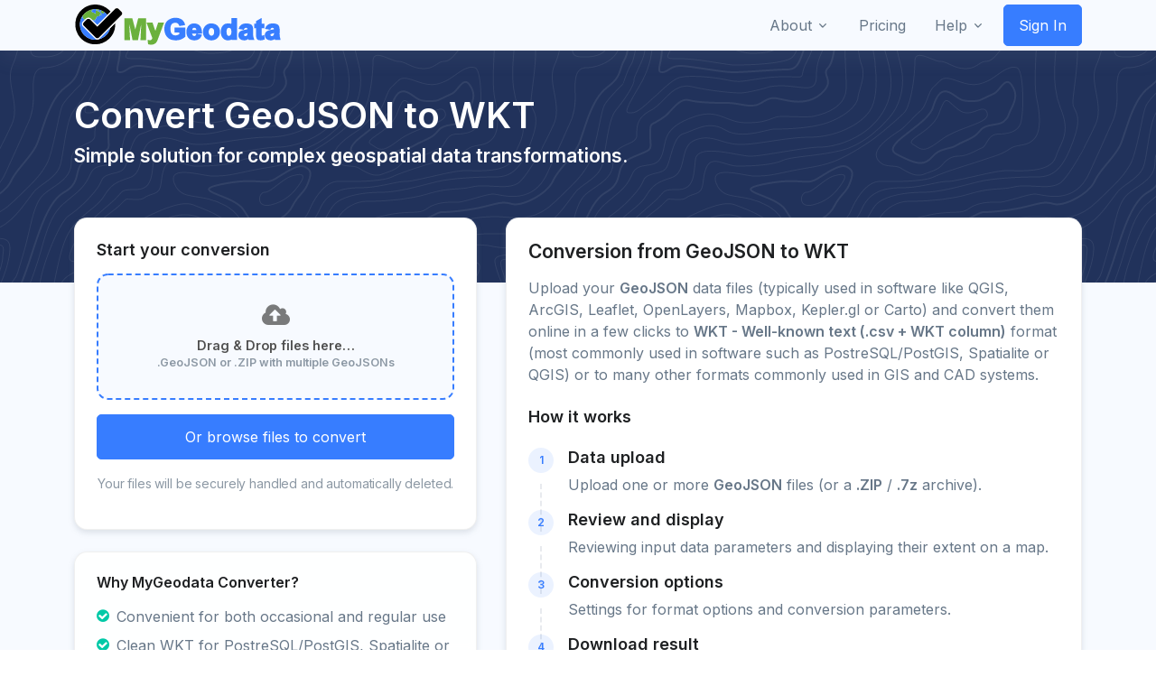

--- FILE ---
content_type: text/html; charset=utf-8
request_url: https://mygeodata.cloud/converter/geojson-to-wkt
body_size: 59338
content:

<!DOCTYPE html>
<html lang="en">
<head>

    <!-- Google tag (gtag.js) -->
    <script async src="https://www.googletagmanager.com/gtag/js?id=G-ETBJ47LBHB"></script>
    <script>
      window.dataLayer = window.dataLayer || [];
      function gtag(){dataLayer.push(arguments);}
      gtag('js', new Date());

      gtag('config', 'G-ETBJ47LBHB');
    </script>

    <!-- SmartLook -->
    <script type='text/javascript'>
      window.smartlook||(function(d) {
        var o=smartlook=function(){ o.api.push(arguments)},h=d.getElementsByTagName('head')[0];
        var c=d.createElement('script');o.api=new Array();c.async=true;c.type='text/javascript';
        c.charset='utf-8';c.src='https://web-sdk.smartlook.com/recorder.js';h.appendChild(c);
        })(document);
        smartlook('init', 'df9a422f46696715834b7d8d9b3c519c57c8ed0d', { region: 'us' });
    </script>

    <meta charset="UTF-8">
    <title>GeoJSON to WKT Converter Online  | MyGeodata Cloud</title>
    <meta name="description" content="MyGeodata Converter - Convert GeoJSON to WKT in just a few clicks. Transformation of GIS/CAD data to various formats and coordinate systems, like SHP, KML, KMZ, TAB, CSV, GeoJSON, GML, DGN, DXF...">
    <meta name="keywords" content="mygeodata, converter, GeoJSON, WKT, geodata">
    <meta name="author" content="GeoCzech, Inc.">
    <meta name="viewport" content="width=device-width, initial-scale=1.0">
    
    <meta name="robots" content="index, follow">
    
    
    <link rel="canonical" href="https://mygeodata.cloud/converter/geojson-to-wkt" />


    
<script type="application/ld+json">
{
  "@context": "https://schema.org",
  "@graph": [
    {
      "@type": "WebPage",
      "@id": "https://mygeodata.cloud/converter/geojson-to-wkt#webpage",
      "url": "https://mygeodata.cloud/converter/geojson-to-wkt",
      "name": "GeoJSON to WKT Converter Online | MyGeodata Converter",
      "description": "Convert GeoJSON to WKT online. Fast, secure & easy tool for transforming geospatial data for PostreSQL/PostGIS, Spatialite or QGIS and other GIS/CAD applications.",
      "inLanguage": "en",
      "isPartOf": {
        "@type": "WebSite",
        "name": "MyGeodata Converter",
        "url": "https://mygeodata.cloud"
      }
    },
    {
      "@type": "Service",
      "@id": "https://mygeodata.cloud/converter/geojson-to-wkt#service",
      "serviceType": "GIS and CAD data conversion",
      "name": "GeoJSON to WKT conversion",
      "description": "Online service for geospatial data conversion from GeoJSON format to WKT - Well-known text (.csv + WKT column) with the ability to work with many different coordinate systems. Suitable for mapping and visualization applications, bulk data processing, and analysis.",
      "provider": {
        "@type": "Organization",
        "name": "GeoCzech / MyGeodata Cloud",
        "url": "https://mygeodata.cloud"
      },
      "areaServed": {
        "@type": "Place",
        "name": "World"
      },
      "hasOfferCatalog": {
        "@type": "OfferCatalog",
        "name": "GIS/CAD conversion offer",
        "itemListElement": [
          {
            "@type": "Offer",
            "itemOffered": {
              "@type": "Service",
              "name": "GeoJSON to WKT conversion for free"
            },
            "category": "Freemium",
            "priceCurrency": "USD",
            "price": "0",
            "url": "https://mygeodata.cloud/converter/geojson-to-wkt",
            "description": "Conversion to a certain amount of data free of charge."
          },
          {
            "@type": "Offer",
            "itemOffered": {
              "@type": "Service",
              "name": "GIS/CAD conversion offer"
            },
            "category": "Paid service / SaaS",
            "priceCurrency": "USD",
            "priceSpecification": {
              "@type": "PriceSpecification",
              "minPrice": "1.33",
              "priceCurrency": "USD"
            },
            "url": "https://mygeodata.cloud/pricing",
            "description": "Paid plans for converting large amounts of data."
          }
        ]
      },
      "accessMode": ["online", "web-browser", "programmatic"],
      "audience": {
        "@type": "Audience",
        "name": "GIS users, CAD engineers, cartographers, general public"
      },
      "availableTool": [
        {
        "@type": "SoftwareApplication",
        "name": "MyGeodata Converter",
        "operatingSystem": "All (Web-based)",
        "applicationCategory": "GISSoftware",
        "url": "https://mygeodata.cloud/converter/geojson-to-wkt"
        },
        {
        "@id": "https://api.mygeodata.cloud/v1/convert#webapi"
        }
      ]
    },
    {
      "@type": "WebAPI",
      "@id": "https://api.mygeodata.cloud/v1/convert#webapi",
      "name": "MyGeodata Converter API",
      "description": "Programming interface for automated data conversion, including GeoJSON to WKT.",
      "url": "https://api.mygeodata.cloud/v1/convert",
      "documentation": "https://mygeodata.cloud/docs/api",
      "serviceType": "GIS and CAD data conversion API",
      "encodingType": "application/json",
      "provider": {
        "@type": "Organization",
        "name": "GeoCzech / MyGeodata Cloud"
      },
      "targetService": {
        "@id": "https://mygeodata.cloud/converter/geojson-to-wkt#service"
      }
    },
    {
      "@type": ["Article", "DataFeed"],
      "name": "Technical information about GeoJSON and WKT - Well-known text (.csv + WKT column) formats",
      "url": "https://mygeodata.cloud/converter/geojson-to-wkt#tech-info",
      "about": [
        {
          "@type": "Thing",
          "name": "GeoJSON",
          "description": "Description of the GeoJSON vector data format",
          "sameAs": "https://geojson.org/",
          "encodingFormat": "application/json"
        },
        {
          "@type": "Thing",
          "name": "WKT - Well-known text (.csv + WKT column)",
          "description": "Description of the WKT - Well-known text (.csv + WKT column) vector data format",
          "sameAs": "https://en.wikipedia.org/wiki/Well-known_text",
          "encodingFormat": "text/plain"
        }
      ],
      "datasegment": [
        {
          "@type": "Dataset",
          "name": "Sample GeoJSON file",
          "description": "Sample data in GeoJSON format available for download for testing purposes.",
          "url": "https://mygeodata.cloud/static/data/samples/geojson.zip"
        },
        {
          "@type": "Dataset",
          "name": "Sample WKT file",
          "description": "Sample data in WKT - Well-known text (.csv + WKT column) format available for download for testing purposes.",
          "url": "https://mygeodata.cloud/static/data/samples/wkt.zip"
        }
      ]
    }
  ]
}
</script>



    <!-- ********** CSS ********** -->

    <!-- Font -->
    <link href="https://fonts.googleapis.com/css2?family=Inter:wght@400;600&display=swap" rel="stylesheet">

    <!-- CSS Implementing Plugins -->
    
    
        <link rel="stylesheet" href="/static/CACHE/css/output.9396e859c7a3.css" type="text/css">
    

    <link href="/static/css/landing.css?rnd=29499960" rel="stylesheet">


    

</head>
<body>
  <!-- Google Tag Manager (noscript) -->
  <!-- End Google Tag Manager (noscript) -->

  

  <!-- ========== HEADER ========== -->
  

  <header id="header" class="navbar navbar-expand-lg navbar-end navbar-absolute-top navbar-light navbar-show-hide navbar-shadow"
          data-hs-header-options='{
            "fixMoment": 600,
            "fixEffect": "slide"
          }'>

    <div class="container">
      <nav class="js-mega-menu navbar-nav-wrap">
        <!-- Default Logo -->
        <a class="navbar-brand" href="/" aria-label="Front">
          <img class="" src="/static/img/logo-mygeodata-full-transparent.svg" height="50" alt="Logo">
        </a>
        <!-- End Default Logo -->

        <!-- Toggler -->
        <button class="navbar-toggler" type="button" data-bs-toggle="collapse" data-bs-target="#navbarNavDropdown" aria-controls="navbarNavDropdown" aria-expanded="false" aria-label="Toggle navigation">
          <span class="navbar-toggler-default">
            <i class="bi-list"></i>
          </span>
          <span class="navbar-toggler-toggled">
            <i class="bi-x"></i>
          </span>
        </button>
        <!-- End Toggler -->

        <!-- Collapse -->
        <div class="collapse navbar-collapse" id="navbarNavDropdown">
          <div class="navbar-absolute-top-scroller">
            <ul class="navbar-nav">

              <!-- About -->
              <li class="hs-has-sub-menu nav-item">
                <a id="aboutMegaMenu" class="hs-mega-menu-invoker nav-link dropdown-toggle " href="#" role="button" aria-expanded="false">About</a>

                <!-- Mega Menu -->
                <div class="hs-sub-menu dropdown-menu" aria-labelledby="companyMegaMenu" style="min-width: 14rem;">
                  <a class="dropdown-item " href="https://geoczech.org" target="_blank"><span class="fa fa-building"></span>&nbsp;&nbsp;Company <i class="bi-box-arrow-up-right small ms-1"></i></a>
                  <!-- Products -->
                  <div class="hs-has-sub-menu nav-item">
                    <a id="productsMegaMenu" class="hs-mega-menu-invoker dropdown-item dropdown-toggle " href="#" role="button" aria-expanded="false"><span class="fa fa-list-alt"></span>&nbsp;&nbsp;Products</a>

                    <div class="hs-sub-menu dropdown-menu" aria-labelledby="productsMegaMenu" style="min-width: 14rem;">
                      <a class="dropdown-item " href="/">MyGeodata Converter</a>
                      <a class="dropdown-item " href="https://geoprocessing.online" target="_blank">Geoprocessing Online <i class="bi-box-arrow-up-right small ms-1"></i></a>
                    </div>
                  </div>
                  <!-- End Products -->
                  <a class="dropdown-item " href="https://kb.geoczech.org/references/" target="_blank"><span class="fa fa-star"></span>&nbsp;&nbsp;References <i class="bi-box-arrow-up-right small ms-1"></i></a>
                  <a class="dropdown-item " href="/terms-of-service"><span class="fa fa-file-text"></span>&nbsp;&nbsp;Terms of Service</a>
                  <a class="dropdown-item " href="/privacy-policy"><span class="fa fa-user-secret"></span>&nbsp;&nbsp;Privacy Policy</a>
                  <a class="dropdown-item " href="/support"><span class="fa fa-envelope"></span>&nbsp;&nbsp;Contact Us</a>
                </div>
                <!-- End Mega Menu -->
              </li>
              <!-- End About -->

              <!-- Pricing -->
              <li class="hs-has-sub-menu nav-item">
                <a id="pricingMegaMenu" class="hs-mega-menu-invoker nav-link" href="/pricing" role="button" aria-expanded="false">Pricing</a>

                <!-- Mega Menu -->
                <div class="hs-sub-menu" aria-labelledby="pricingMegaMenu" style="min-width: 14rem;">

                </div>
                <!-- End Mega Menu -->
              </li>
              <!-- End Pricing -->


              <!-- Help -->
              <li class="hs-has-sub-menu nav-item">
                <a id="helpMegaMenu" class="hs-mega-menu-invoker nav-link dropdown-toggle " href="#" role="button" aria-expanded="false">Help</a>

                <!-- Mega Menu -->
                <div class="hs-sub-menu dropdown-menu" aria-labelledby="helpMegaMenu" style="min-width: 14rem;">
                  <a class="dropdown-item " href="/faq"><span class="fa fa-question-circle"></span>&nbsp;&nbsp;FAQ</a>
                  <a class="dropdown-item " href="/support"><span class="fa fa-envelope"></span>&nbsp;&nbsp;Support</a>
                  <a class="dropdown-item " href="/docs/api"><span class="fa fa-code"></span>&nbsp;&nbsp;API Docs</a>
                  <a class="dropdown-item " href="https://help.mygeodata.cloud"><span class="fa fa-info-circle"></span>&nbsp;&nbsp;Knowledge Base</a>
                  <a class="dropdown-item " href="javascript:showReleaseNotes()"><span class="fa fa-list"></span>&nbsp;&nbsp;Changelog</a>
                </div>
                <!-- End Mega Menu -->
              </li>
              <!-- End Help -->


              <!-- User -->
              <li id="usermenu" class="hs-has-sub-menu nav-item" style="display: none">

                <a id="userMegaMenu" class="hs-mega-menu-invoker nav-link dropdown-toggle " href="#" role="button" aria-expanded="false"><span class="fa fa-user"></span>&nbsp;&nbsp;&nbsp;<span id="usermenu_username">False</span></a>

                <!-- Mega Menu -->
                <div class="hs-sub-menu dropdown-menu" aria-labelledby="userMegaMenu" style="min-width: 14rem;">
                  <!-- Account -->
                  <div class="hs-has-sub-menu nav-item">
                    <a id="accountMegaMenu" class="hs-mega-menu-invoker dropdown-item dropdown-toggle " href="/account/overview" role="button" aria-expanded="false"><span class="fa fa-cog"></span>&nbsp;&nbsp;My Account</a>

                    <div class="hs-sub-menu dropdown-menu" aria-labelledby="accountMegaMenu" style="min-width: 14rem;">
                      <a class="dropdown-item" href="/account/overview">Overview</a>
                      <a class="dropdown-item" href="/account/history">Conversion history</a>
                      <a class="dropdown-item" href="/account/personal">Personal Info</a>
<!--                      <a class="dropdown-item " href="#">Security</a>-->
<!--                      <a class="dropdown-item " href="#">Preferences</a>-->
                    </div>
                  </div>
                  <!-- End Account -->

                  <!-- Billing -->
                  <div class="hs-has-sub-menu nav-item">
                    <a id="billingMegaMenu" class="hs-mega-menu-invoker dropdown-item dropdown-toggle " href="#" role="button" aria-expanded="false"><span class="fa fa-dollar"></span>&nbsp;&nbsp;My Billing</a>

                    <div class="hs-sub-menu dropdown-menu" aria-labelledby="billingMegaMenu" style="min-width: 14rem;">
                      <a class="dropdown-item" href="/billing/method">Payment method</a>
                      <a class="dropdown-item " href="/billing/address">Billing address</a>
                      <a class="dropdown-item " href="/billing/history">Payment history</a>
                    </div>
                  </div>
                  <!-- End Billing -->

<!--                  &lt;!&ndash; data &ndash;&gt;-->
<!--                  <div class="hs-has-sub-menu nav-item">-->
<!--                    <a id="dataMegaMenu" class="hs-mega-menu-invoker dropdown-item dropdown-toggle " href="#" role="button" aria-expanded="false"><span class="fa fa-database"></span>&nbsp;&nbsp;My Data</a>-->

<!--                    <div class="hs-sub-menu dropdown-menu" aria-labelledby="dataMegaMenu" style="min-width: 14rem;">-->
<!--                      <a class="dropdown-item" href="#" data-bs-toggle="modal" data-bs-target="#signupModal">Loaded Data</a>-->
<!--                      <a class="dropdown-item " href="./page-login.html">Resulting Data</a>-->
<!--                    </div>-->
<!--                  </div>-->
<!--                  &lt;!&ndash; End data &ndash;&gt;-->

<!--                  <a class="dropdown-item " href="./account-overview.html"><span class="fa fa-group"></span>&nbsp;&nbsp;My Team</a>-->
                  <div class="dropdown-divider"></div>
                  <a class="dropdown-item " href="/login/logout"><span class="fa fa-sign-out"></span>&nbsp;&nbsp;Sign out</a>

                </div>
                <!-- End Mega Menu -->
              </li>
              <!-- End User -->

              
                <!-- Button -->
                <li id="usersignin" class="nav-item">
                  <a class="btn btn-primary btn-transition" href="/login/init">Sign In</a>
                </li>
                <!-- End Button -->
              


            </ul>
          </div>
        </div>
        <!-- End Collapse -->
      </nav>
    </div>
  </header>

  <!-- ========== END HEADER ========== -->


  <!-- ========== MAIN CONTENT ========== -->
  <main id="content" role="main">

      






  <!-- ========== MAIN CONTENT ========== -->

<main id="content" role="main" class="bg-light pt-8">

  <div class="navbar-dark bg-dark" style="background-image: url(/static/img/components/wave-pattern-light.svg);">
      <div class="container content-space-1 content-space-b-lg-3">
        <div class="row align-items-center">
          <div class="col">
            <div class="d-lg-block">
              <h1 class="text-white">Convert GeoJSON to WKT</h1>
            </div>

            <h2 class="h3 text-white">Simple solution for complex geospatial data transformations.</h2>
<!--                <h3>Effortless geospatial data conversion in just a few clicks.</h3>-->
<!--                <h3>Simple solution for complex geospatial data transformations.</h3>-->
<!--                <h3>Fast and accurate GIS data transformation made simple.</h3>-->

          </div>
          <!-- End Col -->

        </div>
        <!-- End Row -->
      </div>
    </div>

  <section class="py-5 content-space-1 content-space-t-lg-0 content-space-b-lg-2 mt-lg-n10">
    <div class="container" id="drop_area_3">
      <div class="row g-4 g-xl-5">

        <!-- Left: Uploader + Benefits -->
        <div class="col-lg-5 mt-0 pt-0">
          <!-- Uploader card -->
          <div class="card card-elevated shadow-sm mb-4 bg-white">
            <div class="card-body p-4">
              <h2 class="h4 mb-3">Start your conversion</h2>

              <!-- Dropzone -->
              <label class="dropzone d-flex flex-column align-items-center justify-content-center text-center mb-3" for="input_file_1">
                <i class="fa fa-cloud-upload fa-2x mb-2 opacity-75"></i>
                <span class="fw-medium">Drag &amp; Drop files here…</span>
                <small class="text-muted">.GeoJSON or .ZIP with multiple GeoJSONs</small>
              </label>
              <input type="file" id="input_file_1" multiple hidden onchange="handleFiles(this.files)">

              <div class="d-grid">
                <button type="button" class="btn btn-primary btn-lg" onclick="openModalUpload('file-tab')">
                  Or browse files to convert
                </button>
              </div>

              <div class="mt-3 small text-muted text-center">
<!--                Files are processed in isolated workers and auto-deleted after conversion.-->
<!--                <a href="/privacy">Privacy</a> • <a href="/pricing">See plans</a>-->
                  <p class="" style="letter-spacing: -0.01em">Your files will be securely handled and automatically deleted.</p>
<!--                  <a href="/privacy">Privacy Policy</a>-->
              </div>
            </div>
          </div>

          <!-- Benefits -->
          <div class="card card-elevated shadow-sm mb-4">
            <div class="card-body p-4">
              <h3 class="h5 mb-3">Why MyGeodata Converter?</h3>
              <ul class="list-unstyled checklist mb-0">
                <li><i class="fa fa-check-circle me-2"></i>Convenient for both occasional and regular use</li>
                <li><i class="fa fa-check-circle me-2"></i>Clean WKT for PostreSQL/PostGIS, Spatialite or QGIS</li>
                <li><i class="fa fa-check-circle me-2"></i>Supports many formats (vector + raster), useful in mixed GIS/CAD workflows</li>
                <li><i class="fa fa-check-circle me-2"></i>Batch uploads (ZIP and 7z supported)</li>
                <li><i class="fa fa-check-circle me-2"></i>7,000+ coordinate systems</li>
                <li><i class="fa fa-check-circle me-2"></i>API available</li>
<!--                <li><i class="fa fa-check-circle me-2"></i>Reliable AWS infrastructure</li>-->
              </ul>
            </div>
          </div>

          
          <div class="card card-elevated shadow-sm mb-4">
            <div class="card-body p-4">
              <h3 class="h5 mb-3">Supported coordinate systems</h3>
              <ul class="mb-0 pb-0">
                <li>WGS 84</li>
                <li>WGS 84 / Pseudo-Mercator</li>
                <li>WGS 84 / UTM zone [1-60] [N/S]</li>
                <li>ETRS89</li>
                <li>ETRS89 / LAEA Europe</li>
                <li>ETRS89 / TM35FIN(E,N)</li>
                <li>ETRS89 / Portugal TM06</li>
                <li>ETRS89 / UTM zone [28-37] N (N-E)</li>
                <li>NAD83</li>
                <li>NAD83 / Pennsylvania South (ftUS)</li>
                <li>NAD83(NSRS2007) / Texas South Central (ftUS)</li>
                <li>NAD27</li>
                <li>NAD27 / California zone VII</li>
                <li>GDA94</li>
                <li>GDA94 / MGA zone 41-59</li>
                <li>GDA2020 / MGA zone 46-59</li>
                <li>NZGD2000 / New Zealand Transverse Mercator 2000</li>
                <li>Amersfoort / RD New</li>
                <li>OSGB36 / British National Grid</li>
                <li>Merchich / Nord Maroc</li>
                <li>S-JTSK / Krovak East North</li>
                <li>Israel 1993 / Israeli TM Grid</li>
                <li>GGRS87 / Greek Grid</li>
                <li>BD72 / Belgian Lambert 72</li>
                <li>Dealul Piscului 1970/ Stereo 70</li>
                <li>SIRGAS 2000</li>
                <li>SIRGAS 2000 / UTM zone 23S</li>
                <li>MAGNA-SIRGAS / Colombia Bogota zone</li>
                <li>RGF93 / Lambert-93</li>
                <li>ETRF2000-PL / CS92</li>
                <li>HD72 / EOV</li>
                <li>HTRS96 / Croatia TM</li>
                <li>SWEREF99 TM</li>
                <li>Merchich / Sud Maroc</li>
                <li>SAD69 / UTM zone 23S</li>
                <li>SAD69 / UTM zone 22S</li>
                <li>Monte Mario / Italy zone 1</li>
                <li>DHDN / 3-degree Gauss-Kruger zone 3</li>
                <li>MGI / Austria Lambert</li>
                <li>Pulkovo 1942 / Gauss-Kruger</li>
              </ul>
              <br>
              <p>...and 7,000+ other coordinate reference systems</p>
            </div>
          </div>
          


        </div>
        <!-- /Left -->

        <!-- Right: Explainer -->
        <div class="col-lg-7 mt-0 pt-0">
          <div class="card card-elevated shadow-sm mb-4  bg-white">
            <div class="card-body p-4">
              <h2 class="h3 mb-3">Conversion from GeoJSON to WKT</h2>
              <p class="mb-4">
                Upload your <strong>GeoJSON</strong> data files (typically used in software like QGIS, ArcGIS, Leaflet, OpenLayers, Mapbox, Kepler.gl or Carto) and convert them online in a few clicks to <strong>WKT - Well-known text (.csv + WKT column)</strong> format (most commonly used in software such as PostreSQL/PostGIS, Spatialite or QGIS) or to many other formats commonly used in GIS and CAD systems.
              </p>

              <!-- How it works -->
<!--              <h5 class="title">How it works</h5>-->
<!--              <ol class="ps-3 mb-4">-->
<!--                <li class="mb-1">Upload one or more <strong>.FIT</strong> files (or a <strong>.ZIP</strong> archive).</li>-->
<!--                <li class="mb-1">Select <strong>KML</strong> as output (WGS84 / EPSG:4326 default).</li>-->
<!--                <li class="mb-1">Optionally set CRS or simplify/merge tracks.</li>-->
<!--                <li class="mb-1">Click <strong>Convert</strong> and download your KML.</li>-->
<!--              </ol>-->


              <div class="col-lg-12">
                <!-- Heading -->
                <div class="mb-4">
                  <h4>How it works</h4>
                </div>
                <!-- End Heading -->

                <!-- Step -->
                <ul class="step step-dashed mb-5">
                  <li class="step-item mb-0">
                    <div class="step-content-wrapper">
                      <span class="step-icon step-icon-xs step-icon-soft-primary">1</span>
                      <div class="step-content">
                        <h4 class="step-title">Data upload</h4>
                        <p>Upload one or more <strong>GeoJSON</strong> files (or a <strong>.ZIP</strong> / <strong>.7z</strong> archive).
                        
                        </p>
                      </div>
                     </div>
                  </li>

                  <li class="step-item mb-0">
                    <div class="step-content-wrapper">
                      <span class="step-icon step-icon-xs step-icon-soft-primary">2</span>
                      <div class="step-content">
                        <h4 class="step-title">Review and display</h4>
                        <p class="">Reviewing input data parameters and displaying their extent on a map.</p>
                      </div>
                    </div>
                  </li>

                  <li class="step-item mb-0">
                    <div class="step-content-wrapper">
                      <span class="step-icon step-icon-xs step-icon-soft-primary">3</span>
                      <div class="step-content">
                        <h4 class="step-title">Conversion options</h4>
                        <p class="">Settings for format options and conversion parameters.</p>
                      </div>
                    </div>
                  </li>

                  <li class="step-item mb-0 pb-0">
                    <div class="step-content-wrapper">
                      <span class="step-icon step-icon-xs step-icon-soft-primary">4</span>
                      <div class="step-content">
                        <h4 class="step-title">Download result</h4>
                        <p class="">Resulting <strong>WKT</strong> files are packaged in ZIP format and ready for immediate download by the user.</p>
                      </div>
                    </div>
                  </li>

                </ul>
                <!-- End Step -->

              </div>

<!--              <hr class="my-5">-->

              <!-- Technical details -->
              <h4 class="mb-4">Technical details</h4>
              <h5 class="text-uppercase text-muted">Input data</h5>
              <div class="table-responsive mb-4">
                <table class="table table-sm align-middle">
                  <tbody>
                    <tr>
                      <th class="w-35">Format</th>
                      <td>GeoJSON</td>
                    </tr>
                    <tr>
                      <th>Description</th>
                      <td>De-facto web/GIS interchange for vectors; simple, human-readable. Spec mandates WGS84 lon/lat axis order.</td>
                    </tr>
                    <tr>
                      <th>File type</th>
                      <td>vector / single-file</td>
                    </tr>
                    <tr>
                      <th>Extensions</th>
                      <td><strong>.geojson / .json</strong></td>
                    </tr>
                    <tr>
                      <th>Note</th>
                      <td>Text JSON with Feature/FeatureCollection; UTF-8 recommended.</td>
                    </tr>
                    <tr>
                      <th>Supported geometries</th>
                      <td>
                          
                          <span class="badge bg-soft-dark  text-secondary ">POINT</span>
                          
                          <span class="badge bg-soft-dark  text-secondary ">MULTIPOINT</span>
                          
                          <span class="badge bg-soft-dark  text-secondary ">LINESTRING</span>
                          
                          <span class="badge bg-soft-dark  text-secondary ">MULTILINESTRING</span>
                          
                          <span class="badge bg-soft-dark  text-secondary ">POLYGON</span>
                          
                          <span class="badge bg-soft-dark  text-secondary ">MULTIPOLYGON</span>
                          
                          <span class="badge bg-soft-dark  text-secondary ">GEOMETRYCOLLECTION</span>
                          
                      </td>
                    </tr>
                    <tr>
                      <th>Reference</th>
                      <td>
                        
                          <a href="https://geojson.org/" target="_blank" class="link link-sm text-muted">
                              <span class="no-break"><i class="fa fa-external-link"></i>&nbsp;</span>https://geojson.org/
                          </a><br>
                        
                          <a href="https://www.rfc-editor.org/rfc/rfc7946" target="_blank" class="link link-sm text-muted">
                              <span class="no-break"><i class="fa fa-external-link"></i>&nbsp;</span>https://www.rfc-editor.org/rfc/rfc7946
                          </a><br>
                        
                      </td>
                    </tr>
                  </tbody>
                </table>
              </div>

              
              <div class="d-flex flex-wrap gap-3 mb-4">
                <a href="/static/data/samples/geojson.zip" class="btn btn-outline-secondary btn-sm">
                  <i class="fa fa-download me-1"></i>Download sample GeoJSON
                </a>
              </div>
              

              <br><br>

              <h5 class="text-uppercase text-muted">Output data</h5>
              <div class="table-responsive mb-4">
                <table class="table table-sm align-middle">
                  <tbody>
                    <tr>
                      <th class="w-35">Format</th>
                      <td>Well-Known Text (geometry)</td>
                    </tr>
                    <tr>
                      <th>Description</th>
                      <td>OGC text encoding for single geometries; supports curve types. Often used for interchange via CSV/DBs rather than standalone files.</td>
                    </tr>
                    <tr>
                      <th>File type</th>
                      <td>vector / single-file</td>
                    </tr>
                    <tr>
                      <th>Extensions</th>
                      <td><strong>.wkt / .txt</strong></td>
                    </tr>
                    <tr>
                      <th>Note</th>
                      <td>Plain text geometry encodings; often embedded in CSV/DB fields.</td>
                    </tr>
                    <tr>
                      <th>Supported geometries</th>
                      <td>
                          
                          <span class="badge bg-soft-dark  text-secondary ">POINT</span>
                          
                          <span class="badge bg-soft-dark  text-secondary ">MULTIPOINT</span>
                          
                          <span class="badge bg-soft-dark  text-secondary ">LINESTRING</span>
                          
                          <span class="badge bg-soft-dark  text-secondary ">MULTILINESTRING</span>
                          
                          <span class="badge bg-soft-dark  text-secondary ">POLYGON</span>
                          
                          <span class="badge bg-soft-dark  text-secondary ">MULTIPOLYGON</span>
                          
                          <span class="badge bg-soft-dark  text-secondary ">GEOMETRYCOLLECTION</span>
                          
                          <span class="badge bg-soft-dark  text-secondary ">CIRCULARSTRING</span>
                          
                          <span class="badge bg-soft-dark  text-secondary ">COMPOUNDCURVE</span>
                          
                          <span class="badge bg-soft-dark  text-secondary ">CURVEPOLYGON</span>
                          
                          <span class="badge bg-soft-dark  text-secondary ">MULTICURVE</span>
                          
                          <span class="badge bg-soft-dark  text-secondary ">MULTISURFACE</span>
                          
                      </td>
                    </tr>
                     <tr>
                      <th>Reference</th>
                      <td>
                        
                          <a href="https://en.wikipedia.org/wiki/Well-known_text" target="_blank" class="link link-sm text-muted">
                              <span class="no-break"><i class="fa fa-external-link"></i>&nbsp;</span>https://en.wikipedia.org/wiki/Well-known_text
                          </a><br>
                        
                      </td>
                    </tr>
                  </tbody>
                </table>
              </div>

              
              <div class="d-flex flex-wrap gap-3 mb-4">
                <a href="/static/data/samples/wkt.zip" class="btn btn-outline-secondary btn-sm">
                  <i class="fa fa-download me-1"></i>Download sample WKT
                </a>
              </div>
              

            </div>
          </div>


          <!-- FAQ -->
          <div class="card card-elevated shadow-sm mb-4">
            <div class="card-body p-4">
              <h2 class="h3 mb-5">Frequently Asked Questions</h2>

               <div class="row justify-content-center">
                 <div class="col-md-12">


                     

                     

                     <div class="col-lg-12">
                         <div class="d-flex">
                             <div class="text-primary me-4">
                                 <svg class="bi bi-question-circle-fill" fill="currentColor" height="32" viewBox="0 0 16 16" width="32" xmlns="http://www.w3.org/2000/svg">
                                 <path d="M16 8A8 8 0 1 1 0 8a8 8 0 0 1 16 0zM5.496 6.033h.825c.138 0 .248-.113.266-.25.09-.656.54-1.134 1.342-1.134.686 0 1.314.343 1.314 1.168 0 .635-.374.927-.965 1.371-.673.489-1.206 1.06-1.168 1.987l.003.217a.25.25 0 0 0 .25.246h.811a.25.25 0 0 0 .25-.25v-.105c0-.718.273-.927 1.01-1.486.609-.463 1.244-.977 1.244-2.056 0-1.511-1.276-2.241-2.673-2.241-1.267 0-2.655.59-2.75 2.286a.237.237 0 0 0 .241.247zm2.325 6.443c.61 0 1.029-.394 1.029-.927 0-.552-.42-.94-1.029-.94-.584 0-1.009.388-1.009.94 0 .533.425.927 1.01.927z"></path></svg>
                             </div>
                             <div>
                                 <h5 class="mb-2 fw-bold">What is the maximum allowed size of input data?</h5>
                                 <p>The maximum size of the uploaded file is 5 GB. If your file is larger, you can try to compress it into a ZIP file with the maximum compression level (9) or, even better, into a 7z file. The contents of the package will be automatically unpacked on the server.</p>
                             </div>
                         </div>
                     </div>

                     <div class="col-lg-12">
                         <div class="d-flex">
                             <div class="text-primary me-4">
                                 <svg class="bi bi-question-circle-fill" fill="currentColor" height="32" viewBox="0 0 16 16" width="32" xmlns="http://www.w3.org/2000/svg">
                                 <path d="M16 8A8 8 0 1 1 0 8a8 8 0 0 1 16 0zM5.496 6.033h.825c.138 0 .248-.113.266-.25.09-.656.54-1.134 1.342-1.134.686 0 1.314.343 1.314 1.168 0 .635-.374.927-.965 1.371-.673.489-1.206 1.06-1.168 1.987l.003.217a.25.25 0 0 0 .25.246h.811a.25.25 0 0 0 .25-.25v-.105c0-.718.273-.927 1.01-1.486.609-.463 1.244-.977 1.244-2.056 0-1.511-1.276-2.241-2.673-2.241-1.267 0-2.655.59-2.75 2.286a.237.237 0 0 0 .241.247zm2.325 6.443c.61 0 1.029-.394 1.029-.927 0-.552-.42-.94-1.029-.94-.584 0-1.009.388-1.009.94 0 .533.425.927 1.01.927z"></path></svg>
                             </div>
                             <div>
                                 <h5 class="mb-2 fw-bold">How secure is my data?</h5>
                                 <p>All data transfers are performed using the encrypted SSL protocol, which ensures secure data transfer. Both uploaded and converted data is temporarily stored in the data center and is further processed according to the user’s request. After some time, the data is automatically deleted - there is no need to delete it manually.</p>
                             </div>
                         </div>
                     </div>

                 </div>
               </div>

            </div>
          </div>


        </div>
        <!-- /Right -->

      </div>
    </div>
  </section>

</main>


  

<!--$('#modal_upload').modal('show');-->


<div class="modal fade" data-bs-backdrop="static" data-bs-keyboard="false" tabindex="-1" aria-hidden="true" id="modal_upload" aria-labelledby="exampleModalScrollableTitle">
  <div class="modal-dialog modal-xl modal-dialog-scrollable">
    <div id="drop_area_2" class="modal-content" style="min-height: 55vh">
      <div class="modal-header bg-soft-dark border-bottom">
<!--        <h5 class="modal-title" id="exampleModalScrollableTitle">Modal title</h5>-->
        <div class="navbar-brand" aria-label="Front">
          <h3>Upload input data to convert</h3>
        </div>
<!--        <button type="button" class="btn-close" data-bs-dismiss="modal" aria-label="Close"></button>-->
      </div>
      <div class="modal-body pt-1">
<!--        <p>This is some placeholder content to show the scrolling behavior for modals. We use repeated line breaks to demonstrate how content can exceed minimum inner height, thereby showing inner scrolling. When content becomes longer than the prefedined max-height of modal, content will be cropped and scrollable within the modal.</p>-->

        <ul class="nav nav-tabs" id="myTab" role="tablist">
          <li class="nav-item" role="presentation">
            <button class="nav-link active" id="file-tab" data-bs-toggle="tab" data-bs-target="#tab_file" type="button" role="tab" aria-controls="tab_file" aria-selected="true">File upload</button>
          </li>
<!--          <li class="nav-item" role="presentation">-->
<!--            <button class="nav-link" id="url-tab" data-bs-toggle="tab" data-bs-target="#tab_url" type="button" role="tab" aria-controls="tab_url" aria-selected="false">URL upload</button>-->
<!--          </li>-->
          <li class="nav-item" role="presentation">
            <button class="nav-link" id="recent-tab" data-bs-toggle="tab" data-bs-target="#tab_recent" type="button" role="tab" aria-controls="tab_recent" aria-selected="false">Recently used</button>
          </li>
          <li class="nav-item" role="presentation">
            <button class="nav-link" id="help-tab" data-bs-toggle="tab" data-bs-target="#tab_help" type="button" role="tab" aria-controls="tab_help" aria-selected="false">Help</button>
          </li>
        </ul>
        <div class="tab-content" id="myTabContent">
          <div class="tab-pane fade show active" id="tab_file" role="tabpanel" aria-labelledby="home-tab">

            <div class="row">
              <div class="col-lg-12 mt-xl-10 mt-lg-8 mt-3">
                <div class="d-grid d-sm-flex gap-3 text-center" style="margin-bottom: 0px;">
                  <form class="text-center w-100">
                      <div class="upload-lbl">
                          <i class="fa fa-cloud-upload align-middle"></i>
                          <span class="align-middle">&nbsp;&nbsp;Drag &amp; Drop files here...</span>
                          <br><br>
                      </div>
                      <input type="file" id="input_file_2" style="display: none" multiple="multiple" accept="*" onchange="handleFiles(this.files)">
                      <label class="btn btn-primary" for="input_file_2">Or browse files to convert</label>
                  </form>
                </div>
<!--              </div>-->
<!--              <div class="col-lg-6">-->
                <br>
<!--                <h4>List of currently uploaded files</h4>-->
                <table id="tbl_upload" class="table table-striped dataTable display compact row-border no-footer" style="display: none" role="grid">
                  <thead class="thead-dark">
                    <tr role="row">
                      <th class="sorting_disabled p-1" rowspan="1" colspan="1" aria-label="" id="perc_total">Progress</th>
                      <th class="dt-nowrap p-1" tabindex="0" aria-controls="tbl-mydata-in_paths" rowspan="1" colspan="1">File name</th>
                      <th class="p-1" tabindex="0" aria-controls="tbl-mydata-in_paths" rowspan="1" colspan="1">Size</th>
                    </tr>
                  </thead>
                  <tbody>
                  </tbody>
                </table>
              </div>
            </div>

          </div>
<!--          <div class="tab-pane fade" id="tab_url" role="tabpanel" aria-labelledby="profile-tab">-->

<!--          </div>-->
          <div class="tab-pane fade" id="tab_recent" role="tabpanel" aria-labelledby="contact-tab">
              <table id="tbl-mydata-upload" class="table table-striped" style="margin-top: 10px;width: 100%;">
                  <thead class="thead-dark">
                    <tr>
<!--                        <th></th>-->
                        <th>Uploaded</th>
                        <th>Files</th>
                        <th>Type</th>
                        <th>Size</th>
                    </tr>
                  </thead>
              </table>
          </div>
          <div class="tab-pane fade" id="tab_help" role="tabpanel" aria-labelledby="contact-tab">
            <br>
            <p>
                Please note that <b>your data will not be shared to anybody</b>.
                Recently used data is your data that you have recently uploaded and can only be seen by you from your computer and your web browser.
                You can reuse them for a repeat conversion or for another conversion.
                After a few days, the data will be automatically deleted.
            </p>
            <br>
          </div>
        </div>

      </div>
      <div class="modal-footer">
        <button id="btn_cancel_upload" type="button" class="btn btn-secondary" data-bs-dismiss="modal">Cancel</button>
        <button id="btn_upload_done" type="button" class="btn btn-primary" onclick="importData();">Next <i class="fa fa-chevron-right"></i></button>
      </div>
    </div>
  </div>
</div>

<script>

    var recent_ds_id = null;

    function initRecentFiles() {
        // console.log("initRecentFiles");
        $.post("/get_mydata", {}, function(data, textStatus) {
            loadRecentFiles(data);
        }, "json");

    }

    document.addEventListener('DOMContentLoaded', function() {
        if (window.location.pathname.includes("/tool/")) {
            $("#recent-tab").hide();
        } else {
            initRecentFiles();
        }
    });

    function loadRecentFiles(items) {

        $("#tbl-mydata-upload").DataTable( {
            data: items,
            pageLength: 25,
            bFilter: false,
            bInfo: false,
            bPaginate: false,
            columns: [
                    // { data: "params",
                    //     "width": "10px",
                    //     "orderable": false,
                    //     "render": function (data, type, row) {
                    //         return renderDataContentInfoIcon(data, row, false)
                    //     }
                    // },
                    { data: "params",
                        "className": "dt-nowrap",
                        "render": function (data, type, row) {
                            let $item = $("<div>", {class: "form-check", style: "padding-left: 0px"}).append([
                                $("<input>", {type: "radio", name: "radio_recentData", id: "stamp-" + row.begin.replace(":", "").replace(":", "").replace(".", ""), value: row.id}),
                                $("<span>").html("&nbsp;&nbsp;"),
                                $("<label>", {class: "form-check-label", for: "stamp-" + row.begin}).append(
                                    //row.begin.replace("T", " ").substring(0, 16);
                                    timeToLocal(row.begin.replace("T", " ").substring(0, 16))
                                )
                            ]);
                            return $item[0].outerHTML
                            //return data.replace("T", " ").substring(0, 16)
                        }
                    },
                    { data: "params",
                        "orderable": true,
                        "render": function (data, type, row) {
                            return renderDataContentInfoIcon(data, row, true)
                        }
                    },
                    { data: "params",
                        "orderable": false,
                        "render": function (data, type, row) {
                            let drivers = $.unique(row.response.vector.drivers.concat(row.response.raster.drivers));

                            return drivers.join(", ")
                        }
                    },
                    { data: "params",
                        "orderable": false,
                        "render": function (data, type, row) {
                            return bytesToSize(row.response.size)
                        }
                    }
                ],
            "order": [[ 0, 'desc' ]]
        } );

        // po kliknuti na radek tabulky se vybere prislusny radio button:
        $("#tbl-mydata-upload").on('click', 'tbody tr', function() {
          //get the value of the TD using the API
          $(this).find(":radio").prop('checked', true);
          $(this).find(":radio").trigger('change');
        });

        $("input[name='radio_recentData']").on("change", function(e) {
            disable_tabs("recent-tab");
            recent_ds_id = $(this).val();
            $("#btn_upload_done").prop("disabled", false);
        })
    }

    function renderDataContentInfoIcon(data, row, nameOnly=false) {
        let tbody = [];
        let files = [];
        let sizes = [];

        $.each(row.response.vector.dss, function(idx, item) {
            // files = files.concat(item.files)
            files.push(item.path.split("/").pop())
        });

        $.each(row.response.raster.dss, function (idx, item) {
            // files = files.concat(item.files)
            var fname = item.path.split("/").pop();
            // pokud jiz soubor v seznamu je, jedna se zrejme o hybrid, vektor tam tedy uz je a rastr tam znovu neuvadet
            // a velikost tim snizit na polovinu:
            files.indexOf(fname) === -1 ? files.push(fname) : null;  // row.response.size = row.response.size / 2.0;
        });

        let fnames = "";

        $.each(files, function(idx, file) {
            let fname = file.split("/").slice(-1);
            tbody.push(
                $("<tr>").append([
                    $("<td>").text(fname),
                    $("<td>").text(bytesToSize(sizes[idx] || 0)),
                ])
            );
            if (fnames) {
                fnames += ", " + fname
            } else {
                fnames += fname;
            }
        })

        if (nameOnly===true) {
            if (fnames.length > 145) {
                return fnames.substring(0, 145) + "..."
            } else {
                return fnames
            }

        }

        let $tbl = $("<table>").append([
            $("<thead>").append(
                $("<tr>").append([
                    $("<th>").text("File name"),
                    $("<th>").text("Size")
                ])
            ),
            $("<tbody>").append(tbody)
        ])
        let html = $tbl.wrap("<div></div>").parent().html();
        let cmd = escape("setRecentDataCheckbox('stamp-"+row.begin.replace(":", "").replace(":", "").replace(".", "")+"')");
        let icon = "<i class='fa fa-info-circle fa-lg' style='margin:0; padding:0; color:#28a745; cursor:pointer;' onclick='popupConfirmHtml(\"Data Content\", \""+html+"\", \""+cmd+"\")'></i>";

        return icon
    }

    function timeToLocal(tstamp) {
        let delta = "+02:00" ;
        if (moment.tz('Europe/Prague').utcOffset() === 60) {
            delta = "+01:00"
        }
        let currentDate = tstamp + delta;
        currentDate = JSON.stringify(currentDate);
        currentDate = new Date(JSON.parse(currentDate));
        //currentDate = currentDate.toLocaleDateString() + " " + currentDate.toLocaleTimeString()
        currentDate = moment(currentDate).format("YYYY-MM-DD HH:mm");
        return currentDate
    }

    function popupConfirmHtml(title, html, callback, valid=true, btn_ok="OK", btn_cancel="Cancel", size="large") {

        let btns = {}
        if (btn_cancel !== false) {
            btns.cancel = {
                    label: btn_cancel,
                    className: 'btn btn-secondary btn-default bootbox-cancel'
                }
        }
        if (btn_ok !== false) {
            btns.confirm = {
                    label: btn_ok,
                    className: 'btn btn-primary bootbox-accept'
                }
        }

        bootbox.confirm({
            title: title,
            message: html,
            size: size,
            buttons: btns,
            callback: function (result) {
                if (result) {
                    eval(unescape(callback))
                }
            }
        });
        if (valid !== true) {
            $(".bootbox-accept").prop('disabled', true);
        }
    }

    function setRecentDataCheckbox(checkboxId) {
        $('#' + checkboxId).prop('checked', true).change();
    }

    function disable_tabs(tab_name) {
        $.each(["file-tab", "url-tab", "recent-tab", "help-tab"], function (idx, tab) {
            if (tab_name !== false) {
                if (tab !== tab_name) {
                    $("#" + tab).addClass("disabled");
                }
            } else {
                $("#" + tab).removeClass("disabled");
                // odstranit pripadny vyber recent files:
                $("[name='radio_recentData']").prop('checked', false);
                recent_ds_id = null;
            }

        });
    }

</script>

  <!-- ========== END MAIN CONTENT ========== -->




    <!-- ********** JS ********** -->

    <!-- JS Global Compulsory  -->
    

    <!-- JS Implementing Plugins -->
    

    <!-- JS Front -->
    

    <!-- JS Custom -->
    

        
        <script src="/static/CACHE/js/output.079929fc52f0.js"></script>
        <script src="https://js.stripe.com/v3/" type="text/javascript"></script>
    


        <script src="/static/vendor/bootstrap/dist/js/bootstrap.bundle.min.js" type="text/javascript"></script>
<script src="/static/js/theme.min.js" type="text/javascript"></script>
<script src="https://cdn.geoprocessing.online/v1/region" type="text/javascript"></script>

      
      <script src="/static/CACHE/js/output.1accda487243.js"></script>
    


        <script src="/static/js/upload.js?rnd=29499960" type="text/javascript"></script>


  </main>
  <!-- ========== END MAIN CONTENT ========== -->

    <!-- ========== FOOTER ========== -->
    

  <footer class="bg-light">
      <hr class="m-0">
    <div class="container pb-1 pb-lg-7">

      <div class="row content-space-t-2">
        <div class="col-lg-3 mb-7 mb-lg-0">
          <!-- Logo -->
          <div class="mb-3">
            <a class="navbar-brand" href="https://geoczech.org" aria-label="Space">
              <img class="navbar-brand-logo" src="/static/img/logo-geoczech.svg" alt="GeoCzech, Inc.">
            </a>
          </div>
          <!-- End Logo -->

          <!-- List -->
          <ul class="list-unstyled list-py-1">
            <li><a class="link-sm link-secondary"><i class="bi-geo-alt-fill me-1"></i> 2093 Philadelphia Pike #8010,<br> Claymont, DE 19703, <br>United States</a></li>
            <li><a class="link-sm link-secondary" href="https://geoczech.org"><i class="bi-globe me-1"></i> https://geoczech.org</a></li>
          </ul>
          <!-- End List -->

        </div>
        <!-- End Col -->

        <div class="col-sm mb-7 mb-sm-0">
          <h5 class="mb-3">Company</h5>

          <!-- List -->
          <ul class="list-unstyled list-py-1 mb-0">
            <li><a class="link-sm link-secondary" href="https://geoczech.org" target="_blank">About <i class="bi-box-arrow-up-right small ms-1"></i></a></li>
<!--            <li><a class="link-sm link-secondary" href="#">Careers <span class="badge bg-warning text-dark rounded-pill ms-1">We're hiring</span></a></li>-->
            <li><a class="link-sm link-secondary" href="#"><del>Blog</del></a></li>
            <li><a class="link-sm link-secondary" href="https://kb.geoczech.org/references/" target="_blank">Customers <i class="bi-box-arrow-up-right small ms-1"></i></a></li>
<!--            <li><a class="link-sm link-secondary" href="#">Hire us</a></li>-->
          </ul>
          <!-- End List -->
        </div>
        <!-- End Col -->

        <div class="col-sm mb-7 mb-sm-0">
          <h5 class="mb-3">Features</h5>

          <!-- List -->
          <ul class="list-unstyled list-py-1 mb-0">
<!--            <li><a class="link-sm link-secondary" href="#">Press <i class="bi-box-arrow-up-right small ms-1"></i></a></li>-->
              <li><a class="link-sm link-secondary" href="#"><del>Release Notes</del></a></li>
            <li><a class="link-sm link-secondary" href="#"><del>Integrations</del></a></li>
            <li><a class="link-sm link-secondary" href="/pricing">Pricing</a></li>
          </ul>
          <!-- End List -->
        </div>
        <!-- End Col -->

        <div class="col-sm mb-7 mb-sm-0">
          <h5 class="mb-3">Documentation</h5>

          <!-- List -->
          <ul class="list-unstyled list-py-1 mb-0">
            <li><a class="link-sm link-secondary" href="/support">Support</a></li>
            <li><a class="link-sm link-secondary" href="https://help.mygeodata.cloud/">Knowledge Base</a></li>
<!--            <li><a class="link-sm link-secondary" href="#">Status</a></li>-->
            <li><a class="link-sm link-secondary" href="/docs/api">API Docs</a></li>
<!--            <li><a class="link-sm link-secondary" href="#">Tech Requirements</a></li>-->
          </ul>
          <!-- End List -->
        </div>
        <!-- End Col -->

        <div class="col-sm">
          <h5 class="mb-3">Resources</h5>

          <!-- List -->
          <ul class="list-unstyled list-py-1 mb-5">
            <li><a class="link-sm link-secondary" href="/support"><i class="bi-question-circle-fill me-1"></i> Help</a></li>
            <li><a class="link-sm link-secondary" href="/account/overview"><i class="bi-person-circle me-1"></i> Your Account</a></li>
          </ul>
          <!-- End List -->
        </div>
        <!-- End Col -->
      </div>
      <!-- End Row -->

      <div class="border-top my-7"></div>

      <div class="row mb-7">
        <div class="col-sm mb-3 mb-sm-0">
          <!-- Socials -->
          <ul class="list-inline list-separator mb-0">
            <li class="list-inline-item">
              <a class="text-body" href="/privacy-policy">Privacy &amp; Policy</a>
            </li>
            <li class="list-inline-item">
              <a class="text-body" href="/terms-of-service">Terms</a>
            </li>
            <li class="list-inline-item">
                <a class="text-body" href="#"><del>Site Map</del></a>
            </li>
          </ul>
          <!-- End Socials -->
        </div>
      </div>

      <!-- Copyright -->
      <div class="w-md-85 text-lg-center mx-lg-auto">
        <p class="text-muted small">&copy; <script>document.write(new Date().getFullYear());</script> GeoCzech, Inc. All rights reserved.</p>
        <p class="text-muted small">When you visit or interact with our sites, services or tools, we or our authorised service providers may use cookies for storing information to help provide you with a better, faster and safer experience.</p>
      </div>
      <!-- End Copyright -->
    </div>
  </footer>

    <!-- ========== END FOOTER ========== -->




  <!-- JS Plugins Init. -->
  <script>
    (function() {
      // INITIALIZATION OF HEADER
      // =======================================================
      new HSHeader('#header').init()


      // INITIALIZATION OF MEGA MENU
      // =======================================================
      new HSMegaMenu('.js-mega-menu', {
          desktop: {
            position: 'left'
          }
        })


      // INITIALIZATION OF SHOW ANIMATIONS
      // =======================================================
      new HSShowAnimation('.js-animation-link')


      // INITIALIZATION OF BOOTSTRAP VALIDATION
      // =======================================================
      HSBsValidation.init('.js-validate', {
        onSubmit: data => {
          data.event.preventDefault()
          alert('Submited')
        }
      })


      // INITIALIZATION OF BOOTSTRAP DROPDOWN
      // =======================================================
      HSBsDropdown.init()


      // INITIALIZATION OF GO TO
      // =======================================================
      new HSGoTo('.js-go-to')


      // INITIALIZATION OF AOS
      // =======================================================
      AOS.init({
        duration: 650,
        once: true
      });


      // INITIALIZATION OF TEXT ANIMATION (TYPING)
      // =======================================================
      HSCore.components.HSTyped.init('.js-typedjs')


      // INITIALIZATION OF SWIPER
      // =======================================================
      var sliderThumbs = new Swiper('.js-swiper-thumbs', {
        watchSlidesVisibility: true,
        watchSlidesProgress: true,
        history: false,
        breakpoints: {
          480: {
            slidesPerView: 2,
            spaceBetween: 15,
          },
          768: {
            slidesPerView: 3,
            spaceBetween: 15,
          },
          1024: {
            slidesPerView: 3,
            spaceBetween: 15,
          },
        },
        on: {
          'afterInit': function (swiper) {
            swiper.el.querySelectorAll('.js-swiper-pagination-progress-body-helper')
            .forEach($progress => $progress.style.transitionDuration = `${swiper.params.autoplay.delay}ms`)
          }
        }
      });

      var sliderMain = new Swiper('.js-swiper-main', {
        effect: 'fade',
        autoplay: true,
        loop: true,
        thumbs: {
          swiper: sliderThumbs
        }
      })
    })()
  </script>

<!--  HELPERS  -->

  <script>
      // var myvar = JSON.parse(atob(""));

      var static = "/static/";
      var csrftoken = "aB44nEKOZZzoeXSSzBOiL4yJTHyZX3iAKY2cXEyIqetm99Vyg57SdNlGDpRFnXQx";
      var user_email = "";
      var user_ident_id = 3423878;
      var user_id = ("None" === "None") ? null : None;
      var user_name = (" " === " ") ? null : " ";

      window.addEventListener('load', function () {
          onLoadInit();
      });
  </script>

</body>
</html>


--- FILE ---
content_type: text/javascript
request_url: https://cdn.geoprocessing.online/v1/region
body_size: -84
content:
var region = "us-east-1";